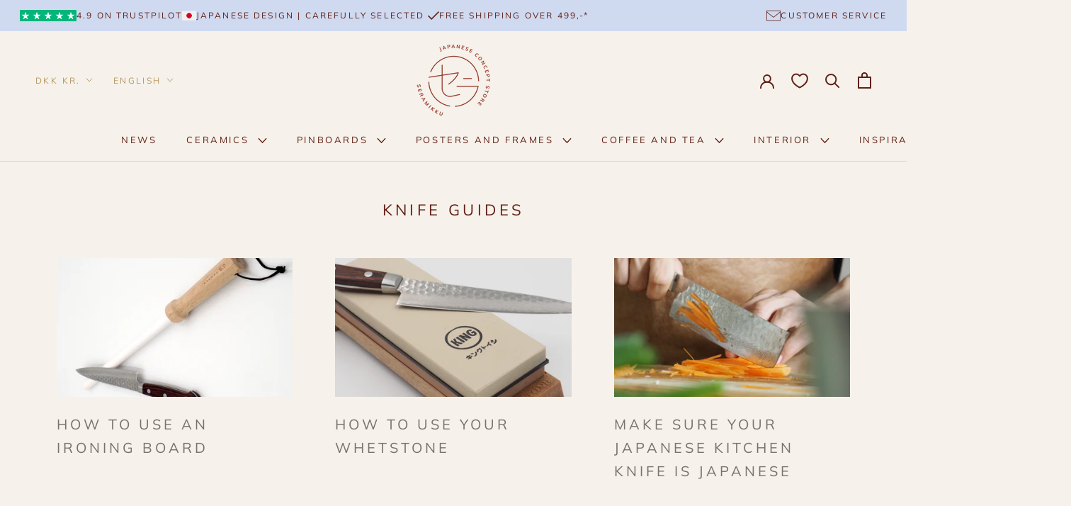

--- FILE ---
content_type: text/css
request_url: https://seramikku.dk/cdn/shop/t/33/assets/pickup-availability.css?v=37896942903635716231768897472
body_size: -333
content:
.pickup-availability-container{display:flex;flex-wrap:wrap;justify-content:center;margin:20px 0}.pickup-availabilities-list{width:100%;display:flex;list-style:none;flex-wrap:wrap;margin:10px -10px 0}.pickup-availabilities-list.align-center{justify-content:center;margin:5px 0 6px}.pickup-availability-list__location{padding:0 6px;display:flex;align-items:center;font-size:10px;font-weight:700;text-transform:uppercase;color:var(--button-background)}.pickup-availability-list__location.small{font-size:calc(var(--base-text-font-size) - (var(--default-text-font-size) - 11px));color:var(--text-color-light)}@media screen and (min-width: 641px){.pickup-availability-list__location.small{font-size:calc(var(--base-text-font-size) - (var(--default-text-font-size) - 12px))}}.pickup-availability-list__location.small.cart-avail{font-size:11px;letter-spacing:2.2px}.dot{width:8px;height:8px;border-radius:50%;margin-right:8px}.pickup-availability-list__location.small .dot{margin-right:5px}.dot--green{background-color:#9ac879}.dot--red{background-color:#ee7153}.pickup-availabilities-note{width:100%;font-size:9px;color:var(--button-background);text-align:center;text-transform:uppercase;margin-top:2px;font-weight:700;letter-spacing:.1em}
/*# sourceMappingURL=/cdn/shop/t/33/assets/pickup-availability.css.map?v=37896942903635716231768897472 */


--- FILE ---
content_type: text/css
request_url: https://seramikku.dk/cdn/shop/t/33/assets/wishlist.css?v=141253940084287742971768897472
body_size: 1548
content:
wk-button{pointer-events:none}.wk-button .wk-icon{--size: var(--icon-size, 18px);--fill: var(--header-heading-color);--stroke: var(--header-heading-color);--stroke-width: var(--icon-stroke-width, 1px)}.wishlist-link.Header__Icon{--icon-stroke: var(--header-heading-color)}.wk-button{position:relative;-webkit-appearance:none;appearance:none;outline:none;display:flex;align-items:center;justify-content:center;padding:0;margin:0 auto;text-decoration:none;color:unset;border-width:1px;border-color:currentColor;border-style:none;gap:7px}.wk-button:not(:disabled){pointer-events:all;cursor:pointer}.wk-button:focus{outline:none}.wk-button.wk-full-width{width:100%}.wk-button.wk-align-left{margin-left:0}.wk-button.wk-align-content-left{justify-content:left}.wk-button.wk-align-right{margin-right:0}.wk-button.wk-align-content-right{justify-content:right}.wk-counter{display:flex;justify-content:center;align-items:center;position:relative}.wk-counter.wk-dot,.wk-counter.wk-bubble{padding:0;height:var(--size);min-width:var(--size);border-radius:calc(var(--size) / 2)}.wk-counter.wk-brackets:before{content:"("}.wk-counter.wk-brackets:after{content:")"}.wk-icon{--size: 18px;--fill: currentColor;--stroke: currentColor;--stroke-width: 1.25px;position:relative}.wk-icon svg{display:block;position:static!important;width:var(--size)!important;height:var(--size)!important;overflow:visible!important;pointer-events:none;transition:none}.wk-icon svg path{fill:var(--fill, transparent);stroke:var(--stroke, transparent);stroke-width:var(--stroke-width);transition:none;vector-effect:non-scaling-stroke}.wk-icon .wk-spinner-svg{animation:wk-rotate 1.4s linear infinite}.wk-icon .wk-spinner-circle{stroke-dasharray:280;stroke-dashoffset:0;transform-origin:center;stroke:currentColor;animation:wk-dash 1.4s ease-in-out infinite}@keyframes wk-rotate{0%{transform:rotate(0)}to{transform:rotate(270deg)}}@keyframes wk-dash{0%{stroke-dashoffset:280}50%{stroke-dashoffset:75;transform:rotate(135deg)}to{stroke-dashoffset:280;transform:rotate(450deg)}}wishlist-page{--page-max-width: 1200px;--page-padding-top: 30px;--page-padding-bottom: 80px;--button-min-height: 45px;--button-border-radius: 0;--input-min-height: 45px;--input-border-radius: 1px;--grid-columns-xs: 1;--grid-columns-sm: 2;--grid-columns-md: 2;--grid-columns-lg: 3;--grid-columns-xl: 4;--cta-button-background: black;--cta-button-border: solid 1px black;--cta-button-color: white;--variant-input-background: white;--variant-input-border: solid 1px black;--variant-input-color: black;--variant-input-selected-background: white;--variant-input-selected-border: solid 1px black;--variant-input-selected-color: black;--variant-input-selected-shadow: 0 0 0 1px black;--price-justify-content: center;--option-select-label-display: none;--image-aspect-ratio: 1/1;--image-object-fit: contain;--meta-text-align: center}wishlist-page .wk-page{display:flex;flex-direction:column;margin:0 auto;max-width:var(--page-max-width);padding:var(--page-padding-top) 1em var(--page-padding-bottom)}wishlist-page .wk-header{position:relative;display:flex;flex-direction:column;gap:1em;margin-bottom:2em}wishlist-page .wk-header .wk-title{text-align:center;margin:0;padding:0;font-size:calc(var(--wk-font-text-scale) * 300%)}wishlist-page .wk-header .wk-controls{display:flex;flex-direction:row;align-items:center;justify-content:center;gap:.5em;font-size:calc(var(--wk-font-text-scale) * 80%)}@media (max-width: 500px){wishlist-page .wk-header .wk-controls{flex-direction:column}}wishlist-page .wk-login-callout,wishlist-page .wk-wishlist-empty-callout{display:flex;flex-direction:column;gap:.5em;text-align:center;max-width:500px;margin:0 auto;padding:0;font-size:calc(var(--wk-font-text-scale) * 100%)}wishlist-page .wk-login-callout p,wishlist-page .wk-wishlist-empty-callout p{padding:0;margin:0}wishlist-page .wk-login-callout p a,wishlist-page .wk-wishlist-empty-callout p a{text-decoration:underline;border:none!important;background:none!important}wishlist-page .wk-callout-cta,wishlist-page .wk-callout-cta:visited,wishlist-page .wk-callout-cta:active,wishlist-page .wk-callout-cta:focus{display:inline-flex;justify-content:center;align-items:center;margin:0 auto;padding:0 1em;text-decoration:none;color:var(--cta-button-color);background:var(--cta-button-background);border:var(--cta-button-border);border-radius:var(--button-border-radius);min-height:var(--button-min-height);font-size:calc(var(--wk-font-text-scale) * 100%);font-family:inherit}wishlist-page .wk-login-callout p a,wishlist-page .wk-wishlist-empty-callout p a{color:inherit;text-decoration:underline}wishlist-page .wk-grid{--columns: var(--grid-columns-xs);display:grid;grid-gap:2em 1em;grid-template-columns:repeat(var(--columns),1fr)}@media (min-width: 380px){wishlist-page .wk-grid{--columns: var(--grid-columns-sm)}}@media (min-width: 502px){wishlist-page .wk-grid{--columns: var(--grid-columns-md)}}@media (min-width: 710px){wishlist-page .wk-grid{--columns: var(--grid-columns-lg)}}@media (min-width: 1008px){wishlist-page .wk-grid{--columns: var(--grid-columns-xl)}}wishlist-product-card{min-width:0}wishlist-product-card .wk-product-card{position:relative;display:flex;flex-direction:column;height:100%}wishlist-product-card .wk-image-link,wishlist-product-card .wk-image-link:visited,wishlist-product-card .wk-image-link:active,wishlist-product-card .wk-image-link:focus{position:relative;display:flex;width:100%;align-items:center;justify-content:center;text-decoration:none;margin-bottom:.5em;opacity:1}wishlist-product-card .wk-image{display:flex;justify-content:center;align-items:center;width:100%;aspect-ratio:var(--image-aspect-ratio);object-fit:var(--image-object-fit);opacity:1}wishlist-product-card .wk-meta{display:flex;flex-direction:column;text-align:var(--meta-text-align);gap:.5em;margin-bottom:.5em}wishlist-product-card .wk-vendor{color:var(--text-color);font-size:calc(var(--wk-font-text-scale) * 80%);line-height:1}wishlist-product-card .wk-product-title .wk-text-link{display:block;text-decoration:none;line-height:1.2;padding:0;margin:0}wishlist-product-card .wk-product-title .wk-text-link,wishlist-product-card .wk-product-title .wk-text-link:visited,wishlist-product-card .wk-product-title .wk-text-link:active,wishlist-product-card .wk-product-title .wk-text-link:focus{color:var(--text-color);font-size:calc(var(--wk-font-text-scale) * 100%)}wishlist-product-card .wk-price{display:flex;gap:.5em;color:var(--text-color);font-size:calc(var(--wk-font-text-scale) * 87.5%);justify-content:var(--price-justify-content);line-height:1.2}wishlist-product-card .wk-current-price{display:inline-block}wishlist-product-card .wk-current-price.wk-sale{color:var(--text-color)}wishlist-product-card .wk-compare-price{display:inline-block;text-decoration:line-through}wishlist-product-card .wk-unit-price{font-size:calc(var(--wk-font-text-scale) * 70%)}wishlist-product-card .wk-unit-price-money:before{content:"("}wishlist-product-card .wk-unit-price-unit:after{content:")"}wishlist-product-card .wk-form{margin-top:auto}wishlist-product-card .wk-variants{display:flex;flex-direction:column;gap:.5em;margin-bottom:1em}wk-option-select{position:relative;display:flex;flex-direction:column;width:100%}wk-option-select .wk-option-select{display:flex;flex-direction:column;gap:.25em}wk-option-select.wk-single-option{display:none}wk-option-select .wk-label{display:var(--option-select-label-display);width:100%;line-height:1;font-size:calc(var(--wk-font-text-scale) * 80%);font-family:inherit;margin:0;padding:0}wk-option-select .wk-input{-webkit-appearance:none;appearance:none;position:absolute;z-index:1;left:0;right:0;top:0;bottom:0;width:100%;height:100%;opacity:0;cursor:pointer}wk-option-select .wk-control{box-sizing:border-box;position:relative;display:flex;width:100%;padding:.25em .5em;border-radius:var(--input-border-radius);min-height:var(--input-min-height);color:var(--variant-input-color);background:var(--variant-input-background);border:var(--variant-input-border)}wk-option-select .wk-content{display:flex;flex-direction:row;align-items:center;width:100%}wk-option-select .wk-content .wk-text{flex:1;line-height:1;text-align:left;font-size:calc(var(--wk-font-text-scale) * 87.5%);font-family:inherit}wk-option-select .wk-icon{--stroke: var(--variant-input-color);--size: 16px;--stroke-width: 1px;--fill: transparent}wk-option-swatches.wk-single-option{display:none}wk-option-swatches .wk-fieldset{position:relative;display:flex;flex-direction:row;flex-wrap:wrap;width:100%;border:none;padding:0;gap:8px}wk-option-swatches .wk-option-swatches>.wk-label{display:var(--option-select-label-display);margin:0;padding:0;font-size:calc(var(--wk-font-text-scale) * 80%);font-family:inherit}wk-option-swatches .wk-swatch{position:relative;display:inline-flex;justify-content:center;align-items:center;min-height:var(--input-min-height);min-width:var(--input-min-height)}wk-option-swatches .wk-swatch .wk-label{position:relative;z-index:1;pointer-events:none;padding:.25em;margin:0;color:var(--variant-input-color);font-size:calc(var(--wk-font-text-scale) * 80%);font-family:inherit}wk-option-swatches .wk-control{position:absolute;top:0;left:0;width:100%;height:100%;overflow:hidden;display:flex;justify-content:center;align-items:center;box-shadow:none;background:var(--variant-input-selected-background);border:1px solid rgba(var(--text-color),.3)}wk-option-swatches .wk-radio{-webkit-appearance:none;appearance:none;opacity:0;position:absolute;top:0;left:0;width:100%;height:100%;margin:0;padding:0;border:0;cursor:pointer}wk-option-swatches .wk-selected .wk-label{color:var(--variant-input-selected-color)}wk-option-swatches .wk-selected .wk-control{box-shadow:var(--variant-input-selected-shadow);background:var(--variant-input-selected-background);border:var(--variant-input-selected-border)}wk-option-swatches .wk-has-color .wk-label,wk-option-swatches .wk-has-image .wk-label{display:none}wk-option-swatches .wk-has-image .wk-control{background-size:contain}wk-option-swatches .wk-soldout .wk-label{color:rgba(var(--text-color),.5)}wk-option-swatches .wk-soldout .wk-control:before{content:"";background:linear-gradient(to bottom right,transparent calc(50% - .5px),rgba(var(--text-color),.3) calc(50% - .5px) calc(50% + .5px),transparent calc(50% + .5px));position:absolute;top:0;right:0;bottom:0;left:0}wishlist-product-card .wk-quantity{display:none;width:100%;margin:0 0 10px;flex-direction:column;justify-content:center;align-items:center;gap:5px;font:inherit}wishlist-product-card .wk-quantity input{color:var(--text-color);border:1px solid #ccc;width:100%;margin:0;padding:3px 0;color:#111;outline:none;text-indent:8px;font-size:calc(var(--wk-font-text-scale) * 100%);font:inherit}remove-button .wk-button{--icon-size: 15px;--icon-stroke-width: .5px;--icon-stroke: black;--icon-fill: transparent;color:#000;background-color:transparent;background:transparent}remove-button .wk-floating .wk-button{--icon-size: 15px;--icon-stroke-width: .5px;--icon-stroke: black;--icon-fill: transparent;z-index:1;padding:0;margin:0;width:48px;min-width:48px;height:48px;min-height:48px;color:#000;box-shadow:none}wishlist-product-card .wk-cta-button,wishlist-product-card .wk-cta-button:disabled{-webkit-appearance:none;appearance:none;cursor:pointer;text-decoration:none;display:flex;flex-direction:row;align-items:center;justify-content:center;width:100%;padding:0 .5em;border-radius:var(--button-border-radius);min-height:var(--button-min-height);color:var(--cta-button-color);background:var(--cta-button-background);border:var(--cta-button-border);box-shadow:none;font-size:calc(var(--wk-font-text-scale) * 100%);font-family:inherit;font-style:inherit;font-weight:inherit;opacity:1}wishlist-product-card .wk-cta-button:disabled{cursor:default;opacity:.7}wishlist-product-card .wk-cta-spinner{display:none}wishlist-product-card .wk-submitting .wk-cta-spinner{display:block}wishlist-product-card .wk-submitting .wk-cta-label{display:none}wishlist-share .wk-button,wishlist-add-to-cart .wk-button,wishlist-clear .wk-button{--icon-size: 14px;--icon-stroke: currentColor;--icon-stroke-width: 1px;color:currentColor;background:none;min-height:30px;padding:.25em 1em}wishlist-clear .wk-button{--icon-size: 9px;--icon-stroke-width: .9px}
/*# sourceMappingURL=/cdn/shop/t/33/assets/wishlist.css.map?v=141253940084287742971768897472 */


--- FILE ---
content_type: text/javascript
request_url: https://seramikku.dk/cdn/shop/t/33/assets/rammevaelger.js?v=117646846739482395241768903649
body_size: 1656
content:
const jsonData=JSON.parse(document.querySelector("[data-product-json]").innerHTML),productPriceHTML=document.querySelector(".ProductMeta__Price"),productData=jsonData.product,optionSelectors=document.querySelectorAll("[data-select=product-options]"),passepartoutSelector=document.querySelector("#option-passepartout"),frameSelector=document.querySelector("#option-frames"),artarSelectors=document.querySelectorAll(".js-artar-selector"),variantSelector=document.querySelector("#option-variant")||document.querySelector("#option-color"),selectHolder=document.querySelector("#hidden-option-frames"),sectionEl=document.querySelector("section.Product[data-section-settings]");let sectionSettings={};try{sectionSettings=JSON.parse(sectionEl?.getAttribute("data-section-settings")||"{}")}catch{}function isPreorder(variant){if(sectionSettings?.templateSuffix==="pre-order")return!0;const im=variant.inventory_management,ip=variant.inventory_policy,iq=typeof variant.inventory_quantity=="number"?variant.inventory_quantity:0;return im==="shopify"&&ip==="continue"&&iq<=0}function updateQtyVisibility(variant){const qty=sectionEl?.querySelector(".ProductForm__QuantitySelector .QuantitySelector");if(!qty)return;const iq=typeof variant.inventory_quantity=="number"?variant.inventory_quantity:0;qty.style.display=iq>0?"":"none"}function toggleDynamicCheckout(variant){if(!sectionSettings?.showPaymentButton||sectionSettings?.templateSuffix==="pre-order")return;const paymentBtn=sectionEl?.querySelector(".shopify-payment-button");paymentBtn&&(paymentBtn.style.display=variant&&variant.available?"":"none")}function updatePriceInButton(variant){if(!sectionSettings?.showPriceInButton)return;const btn=sectionEl?.querySelector(".ProductForm__AddToCart");if(!btn)return;const priceSpan=btn.querySelector(".AddToCart_price, .ProductMeta__PriceList span");if(priceSpan)try{let passepartoutPrice=0,framePrice=0;passepartoutSelector&&passepartoutSelector.selectedOptions[0]&&(passepartoutPrice=passepartoutSelector.selectedOptions[0].dataset.price||0),frameSelector&&frameSelector.selectedOptions[0]&&(framePrice=frameSelector.selectedOptions[0].dataset.price||0);const basePrice=(typeof variant.price=="number"?variant.price:parseInt(variant.price,10))/100,passepartoutCost=parseInt(passepartoutPrice.toString().split(",")[0].replace(".",""))||0,frameCost=parseInt(framePrice.toString().split(",")[0].replace(".",""))||0,totalPrice=basePrice+passepartoutCost+frameCost;priceSpan.textContent=totalPrice.toLocaleString("da-DK",{minimumFractionDigits:2,maximumFractionDigits:2})+" kr."}catch{}}function updateATCButton(variant){const btn=sectionEl?.querySelector(".ProductForm__AddToCart");if(!btn)return;const textSpan=btn.querySelector("span")||btn,currentLang=window.location.pathname.startsWith("/en/")?"en":"da",addToCartText=currentLang==="da"?"Tilf\xF8j til kurv":"Add to cart",preorderText=currentLang==="da"?"Forudbestilling":"Pre-order",unavailableText=currentLang==="da"?"Ikke tilg\xE6ngelig":"Unavailable",soldOutText=currentLang==="da"?"Udsolgt":"Sold Out";variant?variant.available?(btn.setAttribute("data-action","add-to-cart"),btn.removeAttribute("disabled"),textSpan.textContent=addToCartText):isPreorder(variant)?(btn.setAttribute("data-action","add-to-cart"),btn.removeAttribute("disabled"),textSpan.textContent=preorderText):(btn.removeAttribute("data-action"),btn.setAttribute("disabled","disabled"),textSpan.textContent=soldOutText):(btn.removeAttribute("data-action"),btn.setAttribute("disabled","disabled"),textSpan.textContent=unavailableText);const usePrimary=btn.getAttribute("data-use-primary-button")==="true",buyable=variant?.available||isPreorder(variant);btn.classList.toggle("Button--primary",!!(usePrimary&&buyable)),btn.classList.toggle("Button--secondary",!(usePrimary&&buyable)),updateQtyVisibility(variant),toggleDynamicCheckout(variant),updatePriceInButton(variant)}let frameSize,frameVariant,currentSelectedPassepartout,currentSelectedFrame,posterType;if(optionSelectors.forEach(option=>{option.nextElementSibling.querySelector(".option_text").innerText=option[0].text,posterType||(posterType=option[0].dataset.type),option.addEventListener("change",e=>{posterType=e.target[e.target.selectedIndex].dataset.type,e.target.nextElementSibling.querySelector(".option_text").innerText=e.target[e.target.selectedIndex].text})}),optionSelectors.length>0){let initialVariantValues2=function(){productData.variants.forEach(variant=>{variantSelector?variant.title===frameSize+frameVariant&&passepartoutSelector&&frameSelector&&(updateProductPrices2(variant),updateArtArImage2(variant),updateAvailableOptions2(variant),updateATCButton(variant)):variant.title===frameSize&&passepartoutSelector&&frameSelector&&(updateProductPrices2(variant),updateArtArImage2(variant),updateAvailableOptions2(variant),updateATCButton(variant))})},updateProductPrices2=function(variant){const productMetaPrices=document.querySelectorAll(".ProductMeta__PriceList");if(!productMetaPrices)return;let DKK=new Intl.NumberFormat("da-DK",{style:"currency",currency:"DKK"}),passepartoutPrice=0,framePrice=0;passepartoutSelector&&(passepartoutPrice=passepartoutSelector.selectedOptions[0].dataset.price),frameSelector&&(framePrice=frameSelector.selectedOptions[0].dataset.price);const regex=/[.,\s]/g,calculatedPrice=variant.price/100+parseInt(passepartoutPrice.split(",")[0].replace(".",""))+parseInt(framePrice.split(",")[0].replace(".",""));productMetaPrices.forEach(price=>{price.innerHTML="",variant.compare_at_price>variant.price?(price.innerHTML+='<span class="ProductMeta__Price Price Price--highlight Text--subdued u-h4" data-money-convertible>'.concat(DKK.format(variant.price/100),"</span>"),price.innerHTML+='<span class="ProductMeta__Price Price Price--compareAt Text--subdued u-h4" data-money-convertible>'.concat(DKK.format(variant.compare_at_price/100))):price.innerHTML+='<span class="ProductMeta__Price Price Text--subdued u-h4" data-money-convertible>'.concat(DKK.format(calculatedPrice),"</span>"),price.style.display=""})},updateArtArImage2=function(variant){const passepartoutId=passepartoutSelector.selectedOptions[0].dataset.passpartoutparentId||null,frameId=frameSelector.selectedOptions[0].dataset.frameparentId||null;currentSelectedPassepartout=passepartoutSelector.selectedOptions[0],currentSelectedFrame=frameSelector.selectedOptions[0],artarSelectors.forEach(selector=>{const baseUrl=selector.dataset.baseurl;selector.querySelector("img").src=baseUrl+"&variant="+variant.id+"&frame="+frameId+"&passpartout="+passepartoutId})},wrap2=function(el,wrapper){el.parentNode.insertBefore(wrapper,el),wrapper.appendChild(el)},updateAvailableOptions2=function(variant){let noPassepartout=!0,noFrames=!0;passepartoutSelector.querySelectorAll("option").forEach((option,index)=>{if(index!=0)if(option.dataset.passepartoutSize!=variant.option1){if(option.parentNode.nodeName!="SPAN"){let span=document.createElement("span");span.classList.add("option--hide"),option.parentNode.insertBefore(span,option),span.appendChild(option)}option.hidden=!0}else noPassepartout=!1,option.parentNode.nodeName=="SPAN"&&(option.parentNode.parentNode.insertBefore(option,option.parentNode),option.nextElementSibling.remove()),option.hidden=!1,option.dataset.passepartoutColor==currentSelectedPassepartout.dataset.passepartoutColor&&(option.selected=!0,passepartoutSelector.nextElementSibling.querySelector(".option_text").innerText=option.text);noPassepartout==!0&&(passepartoutSelector.selectedIndex=0),noPassepartout==!0&&(passepartoutSelector.nextElementSibling.querySelector(".option_text").innerText=passepartoutSelector[0].text)}),frameSelector.querySelectorAll("option").forEach((option,index)=>{if(index!=0){if(passepartoutSelector.selectedIndex==0)if(option.dataset.frameSize!=variant.option1){if(option.parentNode.nodeName!="SPAN"){let span=document.createElement("span");span.classList.add("option--hide"),option.parentNode.insertBefore(span,option),span.appendChild(option)}option.hidden=!0}else{if(noFrames=!1,option.parentNode.nodeName=="SPAN"&&(option.parentNode.parentNode.insertBefore(option,option.parentNode),option.nextElementSibling.remove()),option.hidden=!1,posterType=="canvas"&&option.dataset.type!="canvas"||posterType!="canvas"&&option.dataset.type=="canvas"){let span=document.createElement("span");span.classList.add("option--hide"),option.parentNode.insertBefore(span,option),span.appendChild(option)}option.dataset.frameColor==currentSelectedFrame.dataset.frameColor&&(option.selected=!0,frameSelector.nextElementSibling.querySelector(".option_text").innerText=option.text)}if(passepartoutSelector.selectedIndex>0)if(option.dataset.frameSize!=passepartoutSelector[passepartoutSelector.selectedIndex].dataset.requiredFrame){if(option.parentNode.nodeName!="SPAN"){let span=document.createElement("span");span.classList.add("option--hide"),option.parentNode.insertBefore(span,option),span.appendChild(option)}option.hidden=!0}else noFrames=!1,option.parentNode.nodeName=="SPAN"&&(option.parentNode.parentNode.insertBefore(option,option.parentNode),option.nextElementSibling.remove()),option.hidden=!1,option.dataset.frameColor==currentSelectedFrame.dataset.frameColor&&(option.selected=!0,frameSelector.nextElementSibling.querySelector(".option_text").innerText=option.text)}noFrames==!0&&(frameSelector.selectedIndex=0),noFrames==!0&&(frameSelector.nextElementSibling.querySelector(".option_text").innerText=frameSelector[0].text)})};var initialVariantValues=initialVariantValues2,updateProductPrices=updateProductPrices2,updateArtArImage=updateArtArImage2,wrap=wrap2,updateAvailableOptions=updateAvailableOptions2;frameSize=optionSelectors[0].value,optionSelectors[1]?frameVariant=" / "+optionSelectors[1].value:frameVariant=null,window.addEventListener("DOMContentLoaded",event=>{initialVariantValues2()}),optionSelectors.forEach(item=>{item.addEventListener("change",()=>{frameSize=optionSelectors[0].value,optionSelectors[1]?frameVariant=" / "+optionSelectors[1].value:frameVariant=null,productData.variants.forEach(variant=>{variantSelector?variant.title===frameSize+frameVariant&&(document.querySelector(".ProductForm__Variants").querySelector('[name="id"]').value=variant.id,passepartoutSelector&&frameSelector&&(updateProductPrices2(variant),updateArtArImage2(variant),updateATCButton(variant))):variant.title===frameSize&&(document.querySelector(".ProductForm__Variants").querySelector('[name="id"]').value=variant.id,passepartoutSelector&&frameSelector&&(updateProductPrices2(variant),updateArtArImage2(variant),updateATCButton(variant)))})}),item.hasAttribute("data-update")&&item.addEventListener("change",()=>{frameSize=optionSelectors[0].value,optionSelectors[1]?frameVariant=" / "+optionSelectors[1].value:frameVariant=null,productData.variants.forEach(variant=>{variantSelector?variant.title===frameSize+frameVariant&&passepartoutSelector&&frameSelector&&(updateAvailableOptions2(variant),updateArtArImage2(variant),updateProductPrices2(variant),updateATCButton(variant)):variant.title===frameSize&&passepartoutSelector&&frameSelector&&(updateAvailableOptions2(variant),updateArtArImage2(variant),updateProductPrices2(variant),updateATCButton(variant))})})}),document.querySelector(".js-passepartout-input").addEventListener("change",e=>{let passepartoutQuantity=document.querySelector("#js-passepartout-quantity");if(e.target.selectedIndex>0){let quantity=document.querySelector("[name=quantity]").value;passepartoutQuantity.value=quantity}else passepartoutQuantity.value=0}),document.querySelector(".js-frame-input").addEventListener("change",e=>{let frameQuantity=document.querySelector("#js-frame-quantity");if(e.target.selectedIndex>0){let quantity=document.querySelector("[name=quantity]").value;frameQuantity.value=quantity}else frameQuantity.value=0}),document.querySelector('[data-action="decrease-quantity"]')&&document.querySelector('[data-action="decrease-quantity"]').addEventListener("click",()=>{passepartoutSelector.selectedIndex!=0&&document.querySelector("[name=quantity]").value>1&&(document.querySelector("#js-passepartout-quantity").value=parseInt(document.querySelector("[name=quantity]").value)-1),frameSelector.selectedIndex!=0&&document.querySelector("[name=quantity]").value>1&&(document.querySelector("#js-frame-quantity").value=parseInt(document.querySelector("[name=quantity]").value)-1)}),document.querySelector('[data-action="increase-quantity"]')&&document.querySelector('[data-action="increase-quantity"]').addEventListener("click",()=>{passepartoutSelector.selectedIndex!=0&&(document.querySelector("#js-passepartout-quantity").value=parseInt(document.querySelector("[name=quantity]").value)+1),frameSelector.selectedIndex!=0&&(document.querySelector("#js-frame-quantity").value=parseInt(document.querySelector("[name=quantity]").value)+1)})}
//# sourceMappingURL=/cdn/shop/t/33/assets/rammevaelger.js.map?v=117646846739482395241768903649


--- FILE ---
content_type: text/javascript
request_url: https://seramikku.dk/cdn/shop/t/33/assets/wishlist-button.js?v=183888682404618293401768897472
body_size: 124
content:
import{WishlistElementHeadless}from"https://cdn.jsdelivr.net/npm/@appmate/wishlist@4.25.18/wishlist-element-headless.js";class WishlistButtonHeadless extends WishlistElementHeadless{getStateConfig(){return{productInfo:!0}}getEventConfig(){return{click:this.handleClick}}handleClick(){if(this.productInfo.inWishlist)return this.app.removeWishlistItem(this.productInfo);{const variant=document.querySelector('[name="id"]').value;this.productInfo.variantId=Number(variant);const passepartout=document.querySelector('[name="items[1][id]"]');console.log(this.productInfo);const frame=document.querySelector('[name="items[2][id]"]'),productTitle=this.host.dataset.productTitle;let productHandle1,productHandle2;if(passepartout){const passepartoutValue=passepartout.value;if(productHandle1=passepartout.options[passepartout.selectedIndex].dataset.handle,productHandle1&&productHandle1!=null){const object1={inWishlist:!1,productHandle:productHandle1,productId:0,variantId:passepartoutValue,wishlistItemId:void 0};this.app.addWishlistItem(object1)}}if(frame){const framevalue=frame.value;if(productHandle2=frame.options[frame.selectedIndex].dataset.handle,productHandle2&&productHandle2!=null){const object2={inWishlist:!1,productHandle:productHandle2,productId:0,variantId:framevalue,wishlistItemId:void 0};this.app.addWishlistItem(object2)}}const addText="tilf\xF8jet til wishlist",body=document.querySelector("body"),popUpBody=document.createElement("div");popUpBody.classList.add("wishlist-message__Wrapper"),body.append(popUpBody),setTimeout(()=>{popUpBody.classList.remove("active")},3500),setTimeout(()=>{popUpBody.remove()},6e3);let popUpDiv=document.createElement("div");if(popUpDiv.classList.add("wishlist-message"),popUpDiv.classList.add(this.productInfo.productHandle),popUpDiv.innerHTML="<b>"+productTitle+"</b> er "+addText,popUpBody.appendChild(popUpDiv),setTimeout(()=>{popUpBody.classList.add("active")},50),passepartout!=null&&frame!=null){if(productHandle1!=null){const passepartoutTitle=passepartout.options[passepartout.selectedIndex].dataset.passepartoutColor+" "+passepartout.options[passepartout.selectedIndex].dataset.variant;let popUpDiv2=document.createElement("div");popUpDiv2.classList.add("wishlist-message"),popUpDiv2.classList.add(productHandle1),popUpDiv2.innerHTML="<b>Passepartout:</b> "+passepartoutTitle+" "+addText,popUpBody.appendChild(popUpDiv2)}if(productHandle2!=null){const frameTitle=frame.options[frame.selectedIndex].dataset.frameColor+" "+frame.options[frame.selectedIndex].dataset.variant;let popUpDiv2=document.createElement("div");popUpDiv2.classList.add("wishlist-message"),popUpDiv2.classList.add(productHandle2),popUpDiv2.innerHTML="<b>Ramme:</b> "+frameTitle+" "+addText,popUpBody.appendChild(popUpDiv2)}}return this.app.addWishlistItem(this.productInfo)}}updated(){this.host.classList.toggle("wk-selected",this.productInfo.inWishlist);const textElement=this.host.querySelector(".wk-text");textElement&&(textElement.innerText=this.getText())}getText(){return this.productInfo.inWishlist?"Fjern fra favoritter":"Tilf\xF8j til favoritter"}}window.headlessElements.define("wishlist-button-headless",WishlistButtonHeadless);
//# sourceMappingURL=/cdn/shop/t/33/assets/wishlist-button.js.map?v=183888682404618293401768897472


--- FILE ---
content_type: application/javascript; charset=utf-8
request_url: https://cdn.jsdelivr.net/npm/@appmate/wishlist@4.25.20/components/counter.js
body_size: -254
content:
import{LitElement as s,html as a}from"https://cdn.jsdelivr.net/gh/lit/dist@2.7.4/all/lit-all.min.js";import{FloatingUiController as l}from"https://cdn.jsdelivr.net/npm/@appmate/wishlist@4.25.20/controllers.js";var t=class extends s{constructor(){super(...arguments);this.value=0;this.showNumber=!1;this.showBrackets=!1;this.floatingUi=new l(this)}render(){let e=this.showNumber?this.value:"",o=["wk-counter",this.showBrackets&&"wk-brackets",this.floating&&"wk-bubble",this.floating&&!this.showNumber&&"wk-dot"].filter(r=>!!r).join(" ");return a`<span class=${o}>${e}</span>`}createRenderRoot(){return this}};t.properties={value:{type:Number},floating:{type:Object},showNumber:{type:Boolean,attribute:"show-number"},showBrackets:{type:Boolean,attribute:"show-brackets"}};customElements.get("wk-counter")||customElements.define("wk-counter",t);export{t as Counter};


--- FILE ---
content_type: text/json
request_url: https://conf.config-security.com/model
body_size: 86
content:
{"title":"recommendation AI model (keras)","structure":"release_id=0x32:39:79:7e:2a:3c:45:5f:6b:7e:61:6b:5e:63:21:68:2f:22:34:4b:5b:52:32:28:70:40:7d:37:37;keras;m9do6dzbgu3zw8jt1s8spivzch8v3r0s14p35ebm8y6082oxl7y14hv9nt2w2troipj90tfo","weights":"../weights/3239797e.h5","biases":"../biases/3239797e.h5"}